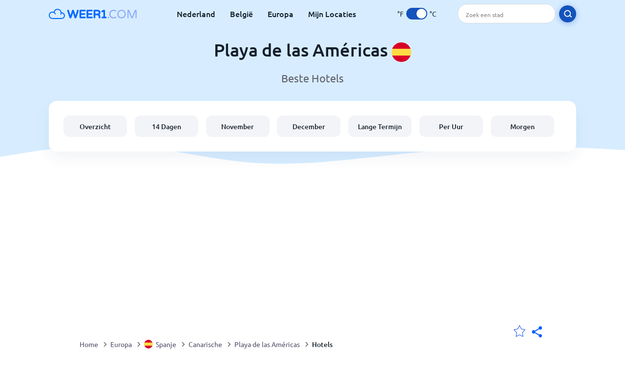

--- FILE ---
content_type: text/html; charset=UTF-8
request_url: https://www.booking.com/flexiproduct.html?product=map&w=100%25&h=590&lang=nl&aid=1932790&target_aid=1932790&dest_id=0&dest_type=landmark&fid=1763561769288&latitude=28.0613928&longitude=-16.7267975&landmark_name=Playa%20de%20las%20Am%C3%A9ricas&mwhsb=0&address=Playa%20De%20Las%20America%2C%20Spain&affiliate-link=widget1&
body_size: 1812
content:
<!DOCTYPE html>
<html lang="en">
<head>
    <meta charset="utf-8">
    <meta name="viewport" content="width=device-width, initial-scale=1">
    <title></title>
    <style>
        body {
            font-family: "Arial";
        }
    </style>
    <script type="text/javascript">
    window.awsWafCookieDomainList = ['booking.com'];
    window.gokuProps = {
"key":"AQIDAHjcYu/GjX+QlghicBgQ/7bFaQZ+m5FKCMDnO+vTbNg96AFm9EHLu7gz3inWpVyLhHfeAAAAfjB8BgkqhkiG9w0BBwagbzBtAgEAMGgGCSqGSIb3DQEHATAeBglghkgBZQMEAS4wEQQMW8Nr0jG+KUePgIT8AgEQgDsGNR6Kd/9NkgbqXQStKI2ixlntWOvgyLaQGQSl3WFvoOhZn9mLv5RXw26BzeYEoo5Hq1WD+PrULvGFvA==",
          "iv":"EkQVVAEmMAAAEMMi",
          "context":"chgzMVurICDv5iCLcLa/KBmUJ4hJdM0yE1wKy7+XEeh816UyDIn7KUl+E1lnubcf7crCD8unlwY8Vb4V+VV5kM/OqASUjBRRJ3NiMJT9+b4tWqOLCEaiqOeQc5BhyN1eCKxbIQd0bEpyMB3cTL/oFCU8ne/kzpm8yWTgQSbIZ0cOwDAXfimLV5SxF6nLyUom7hip6WO1jYpN2BWl2wI0/T3oSFxM9xF/lDj7WpPx66Us0OVdbCeUoVQyaAb9BkQ6ZxgDDTXy46CrUGc8eg5f/LhXkbsoydnvv8ZEY85XuFbEOm/wCb9br3C1Hge+x11NY1e4GuWRMhJubM0DBTonaVqUmfYJ2cLlsA2CnNeDT2dSVuQ="
};
    </script>
    <script src="https://d8c14d4960ca.337f8b16.us-east-2.token.awswaf.com/d8c14d4960ca/a18a4859af9c/f81f84a03d17/challenge.js"></script>
</head>
<body>
    <div id="challenge-container"></div>
    <script type="text/javascript">
        AwsWafIntegration.saveReferrer();
        AwsWafIntegration.checkForceRefresh().then((forceRefresh) => {
            if (forceRefresh) {
                AwsWafIntegration.forceRefreshToken().then(() => {
                    window.location.reload(true);
                });
            } else {
                AwsWafIntegration.getToken().then(() => {
                    window.location.reload(true);
                });
            }
        });
    </script>
    <noscript>
        <h1>JavaScript is disabled</h1>
        In order to continue, we need to verify that you're not a robot.
        This requires JavaScript. Enable JavaScript and then reload the page.
    </noscript>
</body>
</html>

--- FILE ---
content_type: text/html; charset=utf-8
request_url: https://www.google.com/recaptcha/api2/aframe
body_size: 183
content:
<!DOCTYPE HTML><html><head><meta http-equiv="content-type" content="text/html; charset=UTF-8"></head><body><script nonce="6yaqIG3eWnuXFw_wXlR74g">/** Anti-fraud and anti-abuse applications only. See google.com/recaptcha */ try{var clients={'sodar':'https://pagead2.googlesyndication.com/pagead/sodar?'};window.addEventListener("message",function(a){try{if(a.source===window.parent){var b=JSON.parse(a.data);var c=clients[b['id']];if(c){var d=document.createElement('img');d.src=c+b['params']+'&rc='+(localStorage.getItem("rc::a")?sessionStorage.getItem("rc::b"):"");window.document.body.appendChild(d);sessionStorage.setItem("rc::e",parseInt(sessionStorage.getItem("rc::e")||0)+1);localStorage.setItem("rc::h",'1763561770806');}}}catch(b){}});window.parent.postMessage("_grecaptcha_ready", "*");}catch(b){}</script></body></html>

--- FILE ---
content_type: text/html; charset=UTF-8
request_url: https://www.booking.com/flexiproduct.html?product=map&w=100%25&h=590&lang=nl&aid=1932790&target_aid=1932790&dest_id=0&dest_type=landmark&fid=1763561769288&latitude=28.0613928&longitude=-16.7267975&landmark_name=Playa%20de%20las%20Am%C3%A9ricas&mwhsb=0&address=Playa%20De%20Las%20America%2C%20Spain&affiliate-link=widget1&
body_size: 1812
content:
<!DOCTYPE html>
<html lang="en">
<head>
    <meta charset="utf-8">
    <meta name="viewport" content="width=device-width, initial-scale=1">
    <title></title>
    <style>
        body {
            font-family: "Arial";
        }
    </style>
    <script type="text/javascript">
    window.awsWafCookieDomainList = ['booking.com'];
    window.gokuProps = {
"key":"AQIDAHjcYu/GjX+QlghicBgQ/7bFaQZ+m5FKCMDnO+vTbNg96AFm9EHLu7gz3inWpVyLhHfeAAAAfjB8BgkqhkiG9w0BBwagbzBtAgEAMGgGCSqGSIb3DQEHATAeBglghkgBZQMEAS4wEQQMW8Nr0jG+KUePgIT8AgEQgDsGNR6Kd/9NkgbqXQStKI2ixlntWOvgyLaQGQSl3WFvoOhZn9mLv5RXw26BzeYEoo5Hq1WD+PrULvGFvA==",
          "iv":"EkQVbwEogwAADrd4",
          "context":"2bfuNVqehrhAsaMl8epvge/4F2aGznz4+MUUDKmn6+CD0Lt5RrhJd4GV5GjWz2WERj/[base64]"
};
    </script>
    <script src="https://d8c14d4960ca.337f8b16.us-east-2.token.awswaf.com/d8c14d4960ca/a18a4859af9c/f81f84a03d17/challenge.js"></script>
</head>
<body>
    <div id="challenge-container"></div>
    <script type="text/javascript">
        AwsWafIntegration.saveReferrer();
        AwsWafIntegration.checkForceRefresh().then((forceRefresh) => {
            if (forceRefresh) {
                AwsWafIntegration.forceRefreshToken().then(() => {
                    window.location.reload(true);
                });
            } else {
                AwsWafIntegration.getToken().then(() => {
                    window.location.reload(true);
                });
            }
        });
    </script>
    <noscript>
        <h1>JavaScript is disabled</h1>
        In order to continue, we need to verify that you're not a robot.
        This requires JavaScript. Enable JavaScript and then reload the page.
    </noscript>
</body>
</html>

--- FILE ---
content_type: image/svg+xml
request_url: https://res.weer1.com/images/illustrations/hotels.svg
body_size: 13688
content:
<svg xmlns="http://www.w3.org/2000/svg" xmlns:xlink="http://www.w3.org/1999/xlink" width="343.838" height="248.649" viewBox="0 0 343.838 248.649"><defs><linearGradient id="a" y1="0.5" x2="1" y2="0.5" gradientUnits="objectBoundingBox"><stop offset="0" stop-color="#fed747"/><stop offset="1" stop-color="#f94e43"/></linearGradient><linearGradient id="f" x1="1" y1="0.5" x2="0" y2="0.5" xlink:href="#a"/></defs><g transform="translate(-20332.586 -2533.539)"><g transform="translate(20332.586 2533.539)"><g transform="translate(0 16.398)"><path d="M1222.29,551.567s-40.7-55.195-6.883-114.951c30.005-53.02,64.989-49.4,90.656-27.88,10.932,9.164,42.45,1.129,69.275-52.82,36.583-73.573,163.392-28.951,140.271,84.243-11.189,54.778,34.052,56.769,11,111.524Z" transform="translate(-1200.99 -319.903)" fill="#407bff"/><path d="M.471,0h342.9a.471.471,0,0,1,.471.471v0a.471.471,0,0,1-.471.471H.47A.47.47,0,0,1,0,.471v0A.471.471,0,0,1,.471,0Z" transform="translate(0 231.31)" fill="#4a2c6a"/></g><ellipse cx="41.747" cy="30.058" rx="41.747" ry="30.058" transform="matrix(0.747, -0.665, 0.665, 0.747, 63.442, 55.495)" fill="#407bff"/><ellipse cx="9.285" cy="12.896" rx="9.285" ry="12.896" transform="translate(38.881 64.03) rotate(-41.657)" fill="#407bff"/><path d="M3213.923,471.305c-1.569-6.948,1.215-13.5,6.217-14.625s10.329,3.587,11.9,10.535-1.215,13.5-6.217,14.625S3215.492,478.253,3213.923,471.305Z" transform="translate(-2902.396 -419.055)" fill="#407bff"/></g><g transform="translate(20352.49 2639.885)"><g transform="translate(0 43.932)"><g transform="translate(19.139 4.268)"><path d="M1520.789,1380.943c-1.376-.8-2.06-1.445-3.062-1.589s-2.814-.257-3.067-.639c-.62-.934-1.271-2.761-.814-2.642s2.172,1.3,2.712,1.116-.823-.621-.5-.892,1.828.4,2.172,1.166a34.438,34.438,0,0,0,4.386,1.594Z" transform="translate(-1503.695 -1351.392)" fill="#ffb792"/><path d="M1602.711,1658.633a.8.8,0,0,1-.456.736l0,0a5.311,5.311,0,0,1-2.474.277c-.13-.005-.246-.009-.35-.009h-.144c-1,.024-.9.324-2.8.488-2.171.185-2.971-.479-3.1-.782-.108-.257.824-.548,1.865-.881l.152-.049.416-.135c1.24-.412,2.46-.9,2.764-2.155.323-1.331-.648-5.044-.648-5.044l3.441-.371s.332,3.882.548,5.092a13.362,13.362,0,0,0,.581,1.712c.012.039.024.078.034.116A3.8,3.8,0,0,1,1602.711,1658.633Z" transform="translate(-1571.091 -1583.697)" fill="#f3b395"/><path d="M1602.711,1695.965a.8.8,0,0,1-.456.736l0,0a6.145,6.145,0,0,1-2.472.271c-.13,0-.246,0-.352,0h-.144c-1,.025-.9.325-2.8.488-2.171.185-2.971-.479-3.1-.782-.108-.257.824-.548,1.865-.88a6.435,6.435,0,0,0,3.332.284c1.449-.273,2.888-.993,3.923-1.234.012.039.024.078.034.116A3.805,3.805,0,0,1,1602.711,1695.965Z" transform="translate(-1571.091 -1621.028)" fill="#89e0f1"/><path d="M1458.131,1636.995c-.191.956-1.553.8-3.075.424s-1.16.07-3.326-.169-2.822-1.047-2.888-1.37c-.059-.286,1.011-.386,2.159-.519.144-.016.289-.034.434-.052,1.3-.163,2.245-1,3.422-1.686,1.115-.651,2.779-3.3,2.779-3.3l2.97.235s-1.559,2.368-2.161,3.4a3.59,3.59,0,0,0-.292,2.024A3.816,3.816,0,0,1,1458.131,1636.995Z" transform="translate(-1448.84 -1566.45)" fill="#f3b395"/><path d="M1455.056,1665.066c-1.522-.372-1.16.07-3.326-.169s-2.822-1.047-2.888-1.37c-.059-.286,1.011-.386,2.159-.519l.011.022a6.106,6.106,0,0,0,3.1.964c1.469.036,3.026-.385,4.041-.369a3.815,3.815,0,0,1-.023,1.016C1457.94,1665.6,1456.578,1665.438,1455.056,1665.066Z" transform="translate(-1448.84 -1594.097)" fill="#89e0f1"/><path d="M1582.95,1524.277l6.4,17.228a5.863,5.863,0,0,0,1.926-.176,8.3,8.3,0,0,0,1.862-.907s-1.588-16.542-4.5-19.983S1582.95,1524.277,1582.95,1524.277Z" transform="translate(-1562.275 -1472.726)" fill="#6139bc"/><path d="M1533.67,1477.313s-18.4-6.22-22.5-4.9-16.42,25.83-16.42,25.83a2.379,2.379,0,0,0,1.037.654,9.792,9.792,0,0,0,2.414.248s11.116-9.528,12.44-12.307,1.853-5.426,3.176-5.161,17.072,6.484,20.645,2.779a10.314,10.314,0,0,0,2.638-8.52Z" transform="translate(-1487.674 -1432.732)" fill="#6e49c1"/><path d="M1664.718,1231.659a10.451,10.451,0,0,1-.783-3.6,11.059,11.059,0,0,0,1.287,3.984c3.826,2.512,11.158,10.9,11.013,12.487,0,0,2.583-4.381,2.627-4.407,0,0,4.764-6.058-.882-9.529-2.87-1.764-2.855-4.027-2.735-5.994s-.783-10.431-6.532-8.216a3.741,3.741,0,0,0-1.336-.349,1.128,1.128,0,0,1,.509.242,4.458,4.458,0,0,0-2.414.462C1663.364,1217.933,1661.479,1228.677,1664.718,1231.659Z" transform="translate(-1629.963 -1216.014)" fill="#ff4a1e"/><path d="M1679.015,1289.7a5.3,5.3,0,0,0,3.251.594,4.218,4.218,0,0,0,2.165-2.076c-.559-.111-.72-.88-.709-4.182l-.253.05-4.251.842s.1,1.338.1,2.6C1679.322,1288.579,1679.257,1289.583,1679.015,1289.7Z" transform="translate(-1643.53 -1273.546)" fill="#ffb792"/><path d="M1680.339,1285.2s.1,1.338.1,2.6c2.379-.067,3.636-2.237,4.151-3.44Z" transform="translate(-1644.65 -1273.818)" fill="#f3b092"/><path d="M1664.9,1245.454s5.628.093,5.632-3.413.733-5.854-2.86-6.062-4.292,1.129-4.578,2.3S1663.439,1245.339,1664.9,1245.454Z" transform="translate(-1630.008 -1232.883)" fill="#ffb792"/><path d="M1676.538,1231.63s1.541,4.113,3.905,4.721,3.391-.026,3.391-.026a6.7,6.7,0,0,1-2.19-3.956S1677.7,1229.673,1676.538,1231.63Z" transform="translate(-1641.435 -1228.62)" fill="#ff4a1e"/><path d="M1663.381,1234.026a4.97,4.97,0,0,0-1.431,1.811c-.281.893-.407,2.73-.942,2.668,0,0-1.161-2.8.143-4.377C1662.535,1232.451,1663.381,1234.026,1663.381,1234.026Z" transform="translate(-1627.896 -1230.682)" fill="#ff4a1e"/><path d="M1577.462,1327.764c.555-2.328-1.333-6.844-3.3-10.583-1.788-3.389-3.645-6.138-3.812-6.039-4.717,2.8-5.143.472-5.143.472s-4.284.569-5.5,2.657c-1.678,2.888-3.505,11.554-5.3,11.426-.824-.059-9.118-3.176-9.118-3.176a3.635,3.635,0,0,0-1.117,2.882,86.561,86.561,0,0,0,7.558,4.492c1.832.926,3.487,1.573,4.265,1.39,1.578-.372,4.042-4.028,5.373-6.181l.009-.014c1.7,9.619-.611,11.81.558,12.824,1.235,1.071,3-.51,6.882,1.173,2.546,1.1,6.08,2.7,8.459,2.979,1.248.146,2.178-.071,2.482-.913C1580.638,1338.7,1576.4,1332.2,1577.462,1327.764Z" transform="translate(-1529.445 -1296.473)" fill="#eaeaea"/><path d="M1671.7,1282.209s-.1.445-1.213.377c0,0-.93-.057-.9-.547A2.992,2.992,0,0,1,1671.7,1282.209Z" transform="translate(-1635.551 -1271.763)" fill="#eaeaea"/><path d="M1713.944,1395.154c-.3.843-1.234,1.06-2.482.913-1.646-.717-8.759-3.473-8.679-5.34.118-2.764,1.368-2.852.485-6.264-.708-2.74,4.108-8.373,5.156-9.48,1.971,3.739,3.781,4.455,3.226,6.782C1710.591,1386.2,1714.826,1392.706,1713.944,1395.154Z" transform="translate(-1663.633 -1350.476)" fill="#c8d1ce"/><path d="M1603.016,1399.109c-1.331,2.153-3.8,5.81-5.373,6.181-.778.183-2.433-.464-4.265-1.39a11.076,11.076,0,0,0,3.9.214c1.368-.132,1.765-1.809,3.927-4.323C1602.6,1398.16,1602.948,1398.571,1603.016,1399.109Z" transform="translate(-1571.095 -1370.48)" fill="#c8d1ce"/><path d="M1676.961,1431.987a3.392,3.392,0,0,0-2.316-.706c-1.125.22-1.676.992-1.632,1.345a2.007,2.007,0,0,0,1.5,1.434,16.235,16.235,0,0,0,3.309-.529Z" transform="translate(-1638.451 -1398.065)" fill="#ffb792"/><path d="M1698.568,1311.156s4.587.282,6.175,2.5c2.235,3.118,6.117,15.845,5.058,18.756l-13.955-.059a4.127,4.127,0,0,1,.132-2.345c.47-.765,8.117-2,8.47-2.353s-4.411-6.882-4.411-7.941S1698.568,1311.156,1698.568,1311.156Z" transform="translate(-1657.666 -1296.488)" fill="#eaeaea"/></g><g transform="translate(73.56)"><path d="M1806.324,1439.277a5.27,5.27,0,0,0-1.89-.3,8.813,8.813,0,0,0-2.568,1.21.7.7,0,0,0,0,.329h4.457s1-.194,1.166-.781S1806.324,1439.277,1806.324,1439.277Z" transform="translate(-1801.848 -1400.319)" fill="#ffb792"/><path d="M1883.769,1758.3a.854.854,0,0,1-.557.74l-.005,0a5.683,5.683,0,0,1-2.665.056c-.138-.018-.262-.033-.373-.043l-.086-.007-.067-.005c-1.071-.07-.987.26-3.034.25-2.333-.013-3.122-.8-3.229-1.133-.09-.284.932-.5,2.074-.759l.166-.037.457-.1c1.362-.32,2.71-.723,3.156-2.031.473-1.387.361-5.5.361-5.5h4.132a35.155,35.155,0,0,0-.971,5.859c.062.7.4.9.525,1.505.009.043.018.085.025.127A4.064,4.064,0,0,1,1883.769,1758.3Z" transform="translate(-1862.662 -1663.177)" fill="#ff4a1e"/><g transform="translate(14.945 35.758)"><path d="M1909.76,1435.139c-.349,1.958-.846,3.981-1.279,6.085a31.5,31.5,0,0,0-.682,10.848,13.449,13.449,0,0,1,.114,1.639c.1,6.841-2.953,19.238-2.953,19.238a5.4,5.4,0,0,1-2.221.289,7.059,7.059,0,0,1-1.815-.5s-.289-7.686-.307-18.023c-.013-7.493-1.484-17.358-1.781-23.155a74.266,74.266,0,0,1,.211-8.182s6.093-4.9,8.281-2.393C1909.49,1423.465,1911.065,1427.814,1909.76,1435.139Z" transform="translate(-1898.789 -1420.274)" fill="#643dbd"/></g><path d="M1927.289,1520.161a13.473,13.473,0,0,1,.114,1.639c-4.563-6.611-5.572-21.027-5.572-21.027l5.012,2.432s.549,2.7,1.128,6.108A31.506,31.506,0,0,0,1927.289,1520.161Z" transform="translate(-1903.334 -1452.605)" fill="#4a2c76"/><path d="M1969.277,1756.893a.854.854,0,0,1-.558.74l0,0a5.682,5.682,0,0,1-2.665.056c-.138-.018-.261-.033-.373-.043l-.087-.007-.067-.005c-1.071-.07-.987.26-3.034.25-2.333-.012-3.122-.8-3.229-1.133-.09-.284.932-.5,2.074-.759l.167-.037.457-.1c1.362-.319,2.71-.723,3.156-2.031.473-1.387-.2-5.441-.2-5.441l3.828-.32s-.238,4.619-.124,5.93a11.33,11.33,0,0,0,.546,1.691q.014.064.025.128A4.071,4.071,0,0,1,1969.277,1756.893Z" transform="translate(-1934.988 -1661.769)" fill="#ff4a1e"/><path d="M1931.488,1501.061a9.3,9.3,0,0,1-1.693.607,8.125,8.125,0,0,1-2.18-.135,99.835,99.835,0,0,0-2.081-12.884,120.575,120.575,0,0,0-6.228-19.738c-.6-1.429-3.1-8.194-3.522-9.9-1.28-5.158.005-4.6.005-4.6l11.187-1.313s1.378.708,2.013,7.992c.19,2.181.213,11.6.5,13.385a20,20,0,0,0,.961,4.01C1932.527,1483.584,1931.488,1501.061,1931.488,1501.061Z" transform="translate(-1897.738 -1412.278)" fill="#643dbd"/><path d="M1969.277,1798.707a.855.855,0,0,1-.558.74h0a6.582,6.582,0,0,1-2.662.05c-.138-.016-.262-.028-.375-.037l-.087-.007-.067-.005c-1.071-.071-.987.26-3.034.25-2.333-.013-3.122-.8-3.229-1.133-.09-.284.932-.5,2.074-.759a6.889,6.889,0,0,0,3.525.625c1.572-.15,3.176-.78,4.3-.937.009.043.018.085.025.127A4.073,4.073,0,0,1,1969.277,1798.707Z" transform="translate(-1934.988 -1703.583)" fill="#82def0"/><path d="M1883.769,1798.707a.855.855,0,0,1-.557.74h-.005a6.581,6.581,0,0,1-2.662.05c-.138-.016-.262-.028-.375-.037l-.086-.007-.067-.005c-1.071-.071-.987.26-3.034.25-2.333-.013-3.122-.8-3.229-1.133-.09-.284.932-.5,2.074-.759a6.889,6.889,0,0,0,3.525.625c1.571-.15,3.175-.78,4.3-.937.009.043.018.085.025.127A4.063,4.063,0,0,1,1883.769,1798.707Z" transform="translate(-1862.662 -1703.583)" fill="#82def0"/><path d="M1903.344,1195.65c-.378-3.086.586-8.024,6.745-7.235s8.1,6.842,6.858,9.534,1.788,3.34,2.74,6.235c.817,2.486,1.1,5.574,2.425,6.959,4.264,4.467-4.094,11.336-9.132,9.888-9.177-2.639-10.359-3.032-10.033-10.243.167-3.694,3.041-5.126,1.216-6.195C1899.754,1202.011,1904.2,1202.633,1903.344,1195.65Z" transform="translate(-1886.713 -1188.331)" fill="#4a2c76"/><path d="M1929.016,1257.688l-1.694,4.383-3.665.18-1.826-2.736a5.419,5.419,0,0,0,1.9-4.011,9.569,9.569,0,0,0,.009-1.325c-.007-.109-.015-.205-.023-.289,0-.033-.007-.065-.01-.094-.015-.144-.029-.237-.032-.269a.037.037,0,0,1,0-.011l.044-.013,1.771-.539,2.767-.843c0,.1.01.2.015.3.053,1.068.115,1.921.182,2.6.01.1.018.185.029.274C1928.723,1257.631,1929.016,1257.688,1929.016,1257.688Z" transform="translate(-1903.333 -1242.287)" fill="#ffb792"/><path d="M1933.818,1257.172a9.563,9.563,0,0,0,.008-1.325c-.007-.109-.015-.205-.023-.289,0-.033-.007-.065-.01-.093-.015-.144-.028-.237-.032-.269l.04-.025a3.246,3.246,0,0,1,1.232-.472c.174-.018.354-.04.539-.067,1.289-.18,2.717-.526,2.781-.539C1938.263,1254.18,1935.734,1256.608,1933.818,1257.172Z" transform="translate(-1913.425 -1243.955)" fill="#f3b092"/><path d="M1900.615,1286.152c.236,0,4.235-.814,10.99.914,0,0-3.7,16.949-2.443,20.144a33.743,33.743,0,0,1,1.734,6.03l-13.634.169s.191-10.965-.438-14.846S1900.615,1286.152,1900.615,1286.152Z" transform="translate(-1882.131 -1270.91)" fill="#ffb792"/><path d="M1906.758,1306.109c.2,2.244,2.3,7.37,1.842,8.462a3.15,3.15,0,0,1-2.58,2.059,26.669,26.669,0,0,1-4.3.437c-4.107.2-8.509-.312-9.108-2.265a29.189,29.189,0,0,1-.024-6.237c.315-3.464-.345-8.435-.441-11.652-.079-2.683,1.539-8.788,1.539-8.788a10.226,10.226,0,0,1,3.021-.922s.241,3.171,1.9,3.444c2.861.472,5.167-2.149,5.841-3.2,0,0,3.287.83,4.251,1.929.913,1.041-.336,8.754-.614,9.494-.24.635-.467,1.255-.664,1.877A13.1,13.1,0,0,0,1906.758,1306.109Z" transform="translate(-1878.223 -1271.96)" fill="#eaeaea"/><path d="M2056.365,1439.363a5.311,5.311,0,0,1,1.89-.293,8.847,8.847,0,0,1,2.568,1.2.686.686,0,0,1,0,.326h-4.457s-1-.192-1.166-.774S2056.365,1439.363,2056.365,1439.363Z" transform="translate(-2016.128 -1400.394)" fill="#ffb792"/><path d="M1920.753,1213.51s5.486,1.1,6.12-2.325,1.768-5.593-1.708-6.441-4.4.333-4.89,1.426S1919.343,1213.135,1920.753,1213.51Z" transform="translate(-1901.617 -1201.968)" fill="#ffb792"/><path d="M1943.361,1199.962s-.1,1.162,1.708,3.135,1.453,5.961,1.453,5.961,2.963-6.188,1.34-8.013S1943.361,1199.962,1943.361,1199.962Z" transform="translate(-1921.544 -1198.043)" fill="#4a2c76"/><path d="M1923.165,1190.143a5.569,5.569,0,0,0-5.434,1.754c-1.166,1.149-.99,3.407-.365,4.718,0,0,.959-2.808,2.7-3.421S1923.165,1190.143,1923.165,1190.143Z" transform="translate(-1899.142 -1189.736)" fill="#4a2c76"/><path d="M1926.242,1249.895s-.147.407-1.18.222c0,0-.867-.155-.787-.611A2.829,2.829,0,0,1,1926.242,1249.895Z" transform="translate(-1905.397 -1240.039)" fill="#eaeaea"/><path d="M1942.853,1303.923c-2.075-8.009-3.214-12.582-4.914-13.966-1.5-1.224-4.747-1.336-4.747-1.336a16.584,16.584,0,0,0,.113,2.887l-3.989,7.6a33.418,33.418,0,0,0-2.77,8.467c-.833,5.071-.325,10.641.356,11.185,1.273,1.018,12.16,1.313,12.351.657s-3.947-11.523-3.374-13.879c.183-.753.425-2.472.669-4.46,1.312,2.515,2.545,4.282,2.72,4.694.407.955,6.6,7,6.6,7a3.24,3.24,0,0,0,.9-.317,1.942,1.942,0,0,0,.614-.544C1946.285,1309.643,1942.853,1303.923,1942.853,1303.923Z" transform="translate(-1906.956 -1273.16)" fill="#c6d8ff"/><path d="M1950.55,1288.474l-3.66,10.512,3.66-3.46-.277-1.076a2.565,2.565,0,0,0,1.183-.146c.341-.22,1.136-5.595,1.136-5.595s-.778-.125-1.032-.154S1950.55,1288.474,1950.55,1288.474Z" transform="translate(-1924.53 -1273.035)" fill="#a8c3fd"/><path d="M1843.889,1297.91a46,46,0,0,1-.677-4.978,19.038,19.038,0,0,0,.656-5.729l-.251.014c-.788.055-3.244.305-4.5,1.333-1.7,1.4-2.082,7.527-4.914,14.089,0,0-3.432,5.771-4.525,8.06a1.951,1.951,0,0,0,.614.549,3.23,3.23,0,0,0,.9.319s6.191-6.1,6.6-7.061c.134-.317.883-1.429,1.813-3.064h0s.321,11.321-.57,13.721c0,0,3.513,2.524,6.453,2.269C1845.875,1317.4,1843.889,1297.91,1843.889,1297.91Z" transform="translate(-1825.392 -1271.96)" fill="#c6d8ff"/><path d="M1908.946,1287.2s-.771,8.309.021,10.707c0,0-2.265-3.586-1.841-4.329l.821-.541s-1.585-.206-1.288-1.116,1.619-4.671,1.619-4.671Z" transform="translate(-1890.469 -1271.96)" fill="#a8c3fd"/></g><g transform="translate(12.187 45.603)"><path d="M1403.747,1661.776H1529.17v-28.662l-125.424-.286Z" transform="translate(-1403.747 -1609.905)" fill="#4a2c6a"/><rect width="125.424" height="7.495" fill="#4a2c6a"/></g><path d="M2.7,0H142.8a2.7,2.7,0,0,1,2.7,2.7v0a2.7,2.7,0,0,1-2.7,2.7H2.7A2.7,2.7,0,0,1,0,2.7v0A2.7,2.7,0,0,1,2.7,0Z" transform="translate(0 40.2)" fill="#6e49c1"/><path d="M1508.348,1449.227l-.039.022.012-.022Z" transform="translate(-1480.002 -1409.006)" fill="#4ac6f0"/><g transform="translate(54.401 24.994)"><path d="M1680.622,1352.747l-2.785-.4a.311.311,0,0,1-.264-.351l.181-1.274a.311.311,0,0,1,.352-.264l2.785.4a.311.311,0,0,1,.264.352l-.182,1.274A.311.311,0,0,1,1680.622,1352.747Z" transform="translate(-1677.571 -1350.458)" fill="#4a2c76"/><rect width="0.9" height="1.206" transform="translate(0.6 0.351) rotate(8.12)" fill="#ffdd71"/><path d="M1690.356,1354.431l-1.109-.158a.151.151,0,0,1-.128-.17h0a.152.152,0,0,1,.171-.128l1.109.158a.151.151,0,0,1,.128.17h0A.151.151,0,0,1,1690.356,1354.431Z" transform="translate(-1687.338 -1353.431)" fill="#ffdd71"/><path d="M1690,1358.065l-1.293-.184a.058.058,0,0,1-.049-.065h0a.057.057,0,0,1,.065-.049l1.293.184a.058.058,0,0,1,.049.065h0A.058.058,0,0,1,1690,1358.065Z" transform="translate(-1686.949 -1356.64)" fill="#ffdd71"/><path d="M1689.83,1359.263l-1.293-.184a.058.058,0,0,1-.049-.065h0a.058.058,0,0,1,.065-.049l1.293.184a.058.058,0,0,1,.049.065h0A.058.058,0,0,1,1689.83,1359.263Z" transform="translate(-1686.804 -1357.653)" fill="#ffdd71"/></g><g transform="translate(98.827 23.836)"><path d="M.871,0H2.265a.871.871,0,0,1,.871.871v0a.871.871,0,0,1-.871.871H.871A.871.871,0,0,1,0,.872v0A.871.871,0,0,1,.871,0Z" transform="matrix(0.998, 0.061, -0.061, 0.998, 0.107, 0)" fill="#4a2c76"/><rect width="0.821" height="1.101" transform="translate(0.474 0.329) rotate(3.521)" fill="#ffdd71"/><path d="M1977.088,1345.912l-1.021-.063a.138.138,0,0,1-.129-.146h0a.138.138,0,0,1,.146-.129l1.02.063a.138.138,0,0,1,.129.146h0A.138.138,0,0,1,1977.088,1345.912Z" transform="translate(-1974.366 -1345.168)" fill="#ffdd71"/><path d="M1976.994,1349.285l-1.191-.074a.052.052,0,0,1-.049-.056h0a.052.052,0,0,1,.055-.049l1.191.073a.053.053,0,0,1,.049.056h0A.053.053,0,0,1,1976.994,1349.285Z" transform="translate(-1974.21 -1348.156)" fill="#ffdd71"/><path d="M1976.927,1350.387l-1.191-.073a.052.052,0,0,1-.049-.055h0a.052.052,0,0,1,.055-.049l1.191.073a.053.053,0,0,1,.049.056h0A.053.053,0,0,1,1976.927,1350.387Z" transform="translate(-1974.154 -1349.089)" fill="#ffdd71"/></g><path d="M1932.177,1411.908a.4.4,0,1,1,.4.4A.4.4,0,0,1,1932.177,1411.908Z" transform="translate(-1838.524 -1377.106)" fill="#fff"/><path d="M1932.177,1428a.4.4,0,1,1,.4.4A.4.4,0,0,1,1932.177,1428Z" transform="translate(-1838.524 -1390.715)" fill="#fff"/><path d="M1403.747,1548.181l125.424.286v-15.714H1403.747Z" transform="translate(-1391.559 -1479.655)" fill="#56309e" opacity="0.9"/><g transform="translate(126.214 27.204)"><path d="M2146.184,1364.791l-2.8,13h10.9l2.438-13Z" transform="translate(-2143.387 -1364.791)" fill="#ff4a1e"/><path d="M2150.1,1367.475l-2.527,11.738h9.846l2.2-11.738Z" transform="translate(-2146.929 -1367.061)" fill="#eaeaea"/></g><path d="M2174.859,1374.09h-7.495a.252.252,0,0,1-.251-.251h0a.252.252,0,0,1,.251-.251h7.495a.252.252,0,0,1,.251.251h0A.252.252,0,0,1,2174.859,1374.09Z" transform="translate(-2037.241 -1345.028)" fill="#4a2c6a"/><path d="M2172.378,1381.767h-7.495a.252.252,0,0,1-.251-.251h0a.251.251,0,0,1,.251-.251h7.495a.251.251,0,0,1,.251.251h0A.252.252,0,0,1,2172.378,1381.767Z" transform="translate(-2035.143 -1351.521)" fill="#4a2c6a"/><path d="M2170.827,1389.133h-7.495a.252.252,0,0,1-.251-.251h0a.252.252,0,0,1,.251-.251h7.495a.252.252,0,0,1,.251.251h0A.252.252,0,0,1,2170.827,1389.133Z" transform="translate(-2033.831 -1357.752)" fill="#4a2c6a"/><path d="M2168.579,1404.32h-7.495a.252.252,0,0,1-.251-.251h0a.252.252,0,0,1,.251-.251h7.495a.252.252,0,0,1,.251.251h0A.252.252,0,0,1,2168.579,1404.32Z" transform="translate(-2031.93 -1370.597)" fill="#4a2c6a"/><path d="M2166.1,1412H2158.6a.252.252,0,0,1-.251-.251h0a.252.252,0,0,1,.251-.251h7.495a.252.252,0,0,1,.251.251h0A.251.251,0,0,1,2166.1,1412Z" transform="translate(-2029.831 -1377.09)" fill="#4a2c6a"/><path d="M2164.547,1419.362h-7.495a.252.252,0,0,1-.251-.251h0a.252.252,0,0,1,.251-.251h7.495a.252.252,0,0,1,.251.251h0A.252.252,0,0,1,2164.547,1419.362Z" transform="translate(-2028.519 -1383.321)" fill="#4a2c6a"/><path d="M2118.519,1415.752a7.749,7.749,0,0,1-.095-3c.15-.9.105-1.427-.132-1.566-.193-.113-.427.072-.437.081l.022.028-.166-.05-1.468,4.865a1.069,1.069,0,0,0-1.034.889h2.173a.931.931,0,0,0-.037-.161c.117.01.245.017.375.017.389,0,.781-.061.863-.291A1.815,1.815,0,0,0,2118.519,1415.752Zm0,.788c-.091.256-.712.265-1.2.224a1.076,1.076,0,0,0-.757-.626l1.449-4.8-.089-.027c.054-.037.211-.132.335-.06.144.084.278.412.1,1.493a7.8,7.8,0,0,0,.1,3.025A1.812,1.812,0,0,1,2118.516,1416.54Z" transform="translate(-1993.34 -1376.799)" fill="#eaeaea"/><g transform="translate(103.26 47.23)"><path d="M1996.563,1494.692l.64,1.3,1.43.208-1.035,1.009.244,1.425-1.279-.673-1.279.673.244-1.425-1.035-1.009,1.43-.208Z" transform="translate(-1994.493 -1494.692)" fill="url(#a)"/><path d="M2033.771,1494.692l.639,1.3,1.43.208-1.035,1.009.244,1.425-1.279-.673-1.279.673.244-1.425-1.035-1.009,1.43-.208Z" transform="translate(-2025.965 -1494.692)" fill="url(#a)"/><path d="M2073.1,1494.692l.64,1.3,1.43.208-1.035,1.009.244,1.425-1.279-.673-1.279.673.244-1.425-1.035-1.009,1.43-.208Z" transform="translate(-2059.232 -1494.692)" fill="url(#a)"/><path d="M2112.57,1494.692l.64,1.3,1.43.208-1.035,1.009.245,1.425-1.279-.673-1.279.673.244-1.425-1.035-1.009,1.43-.208Z" transform="translate(-2092.616 -1494.692)" fill="url(#a)"/><path d="M2146.808,1494.692l.64,1.3,1.43.208-1.035,1.009.244,1.425-1.279-.673-1.279.673.244-1.425-1.035-1.009,1.43-.208Z" transform="translate(-2121.576 -1494.692)" fill="url(#a)"/></g></g><g transform="translate(162.66 0)"><rect width="103.994" height="121.913" transform="translate(2.161 19.422)" fill="url(#f)"/><g transform="translate(24.884 19.422)"><rect width="0.386" height="122.272" fill="#8f76bf"/><g transform="translate(20.807)"><rect width="0.386" height="122.272" fill="#8f76bf"/></g><g transform="translate(39.536)"><rect width="0.386" height="122.272" fill="#8f76bf"/></g><g transform="translate(58.163)"><rect width="0.386" height="122.272" fill="#8f76bf"/></g></g><g transform="translate(115.143 56.622)"><path d="M7.088,0h0a7.088,7.088,0,0,1,7.088,7.088v7.139a7.088,7.088,0,0,1-7.088,7.088h0A7.087,7.087,0,0,1,0,14.228V7.088A7.088,7.088,0,0,1,7.088,0Z" fill="#7c409c"/><g transform="translate(4.698 11.796)"><path d="M3161.753,1349.463a2.181,2.181,0,0,1-.354,1.2,2.218,2.218,0,0,1-1.938,1.1,2.306,2.306,0,0,1-2.3-2.305,2.27,2.27,0,0,1,1.329-2.079,2.063,2.063,0,0,1,.976-.227A2.294,2.294,0,0,1,3161.753,1349.463Z" transform="translate(-3157.156 -1347.158)" fill="#ff4a1e"/><path d="M3167.107,1349.463a2.183,2.183,0,0,1-.354,1.2,2.052,2.052,0,0,1-.962.226,2.294,2.294,0,0,1-2.305-2.291,2.229,2.229,0,0,1,.354-1.216,2.063,2.063,0,0,1,.976-.227A2.294,2.294,0,0,1,3167.107,1349.463Z" transform="translate(-3162.51 -1347.158)" fill="#ff7042"/></g><g transform="translate(4.698 4.059)"><path d="M3161.753,1299.28a2.183,2.183,0,0,1-.354,1.2,2.218,2.218,0,0,1-1.938,1.1,2.306,2.306,0,0,1-2.3-2.305,2.271,2.271,0,0,1,1.329-2.079,2.065,2.065,0,0,1,.976-.226A2.294,2.294,0,0,1,3161.753,1299.28Z" transform="translate(-3157.156 -1296.975)" fill="#ff4a1e"/><path d="M3167.107,1299.28a2.185,2.185,0,0,1-.354,1.2,2.056,2.056,0,0,1-.962.226,2.294,2.294,0,0,1-2.305-2.291,2.231,2.231,0,0,1,.354-1.216,2.065,2.065,0,0,1,.976-.226A2.294,2.294,0,0,1,3167.107,1299.28Z" transform="translate(-3162.51 -1296.975)" fill="#ff7042"/></g></g><rect width="6.096" height="122.732" transform="translate(100.059 18.697)" fill="#ee8914"/><rect width="6.096" height="122.732" transform="translate(2.161 18.697)" fill="#ee8914"/><g transform="translate(37.723)"><rect width="33.797" height="12.062" rx="6.031" fill="#7c409c"/><path d="M2777.8,932.632h-4.531a.6.6,0,0,1-.527-.882l.527-.962v-.026l1.634-2.99a.574.574,0,0,1,.988-.026l2.292,3.754.132.211A.6.6,0,0,1,2777.8,932.632Z" transform="translate(-2749.83 -923.759)" fill="#ff4a1e"/><path d="M2781.386,931.5h-4.334a.6.6,0,0,1-.58-.711v-.026l1.633-2.99a.574.574,0,0,1,.988-.026Z" transform="translate(-2753.032 -923.759)" fill="url(#a)"/><g transform="translate(8.856 3.161)"><g transform="translate(4.114)"><path d="M2711.335,926.494a1.4,1.4,0,0,0,.635-1.21,1.318,1.318,0,0,0-.427-1.025,1.527,1.527,0,0,0-1.07-.391,1.9,1.9,0,0,0-.877.206,1.453,1.453,0,0,0-.652.612.975.975,0,0,0-.128.469.572.572,0,0,0,.117.349.351.351,0,0,0,.3.159.346.346,0,0,0,.347-.265,1.08,1.08,0,0,1,.279-.492.8.8,0,0,1,.542-.166.606.606,0,0,1,.445.162.594.594,0,0,1,.166.443.725.725,0,0,1-.286.657c0,.005-.185.073-.54.2a.4.4,0,0,0-.286.387c0,.248.164.385.492.415q.871.084.87.826a1.059,1.059,0,0,1-.1.5.807.807,0,0,1-.757.394.844.844,0,0,1-.643-.265,5.637,5.637,0,0,1-.326-.485.472.472,0,0,0-.37-.265.394.394,0,0,0-.31.136.472.472,0,0,0-.122.326,1.346,1.346,0,0,0,.7,1.126,1.855,1.855,0,0,0,1.06.3,1.939,1.939,0,0,0,1.323-.455,1.582,1.582,0,0,0,.552-1.262A1.372,1.372,0,0,0,2711.335,926.494Z" transform="translate(-2708.626 -923.869)" fill="#ff4a1e"/></g><path d="M2684.608,928.684h-.53v-4.22a1.164,1.164,0,0,0-.063-.5c-.042-.064-.143-.1-.305-.1s-.385.012-.659.031a2.683,2.683,0,0,0-.6.094c-.246.078-.368.211-.368.4,0,.261.157.39.469.39h.514v3.9h-.608c-.349,0-.523.152-.523.453a.4.4,0,0,0,.154.338.578.578,0,0,0,.378.122h2.137c.343,0,.514-.157.514-.469Q2685.123,928.684,2684.608,928.684Z" transform="translate(-2681.939 -923.869)" fill="#ff4a1e"/></g></g><rect width="104.499" height="2.161" transform="translate(2.161 17.262)" fill="#ff4a1e"/><rect width="124.033" height="2.161" transform="translate(2.161 17.262) rotate(90)" fill="#ff4a1e"/><rect width="124.033" height="2.161" transform="translate(108.316 17.262) rotate(90)" fill="#ff4a1e"/></g><g transform="translate(145.335 37.72)"><g transform="translate(0 47.243)"><path d="M2283.24,1757.741a2.1,2.1,0,1,0-2.1,2.1h.828l.168-.251A2.1,2.1,0,0,0,2283.24,1757.741Z" transform="translate(-2277.243 -1709.211)" fill="#7c409c"/><path d="M2288.609,1757.741a2.1,2.1,0,1,1-2.1-2.1A2.1,2.1,0,0,1,2288.609,1757.741Z" transform="translate(-2281.784 -1709.211)" fill="#6139bc"/><g transform="translate(15.801 52.101)"><path d="M2374.115,1794.537a2.1,2.1,0,1,1-2.1-2.1A2.1,2.1,0,0,1,2374.115,1794.537Z" transform="translate(-2369.909 -1792.434)" fill="#7c409c"/><path d="M2379.484,1794.537a2.1,2.1,0,1,1-2.1-2.1A2.1,2.1,0,0,1,2379.484,1794.537Z" transform="translate(-2374.45 -1792.434)" fill="#6139bc"/></g><path d="M2281.96,1754.491l2.327,2.164a2.7,2.7,0,0,0,.8.517l15.667,6.515,2.911-2.094Z" transform="translate(-2279.718 -1708.24)" fill="#7c409c"/><g transform="translate(23.919)"><path d="M2433.876,1477.24l-.746-.515c3.434-4.971,10.074-14.765,10.621-16.249a2.727,2.727,0,0,0,.007-2.321,2.969,2.969,0,0,0-1.83-1.232l-.048-.012-3.479-1.075c-3.984-1.588-5.688,1.541-5.758,1.674l-.024.04-9.3,14.047-.756-.5,9.289-14.033a5.264,5.264,0,0,1,6.866-2.077l3.406,1.051a3.831,3.831,0,0,1,2.418,1.666,3.573,3.573,0,0,1,.058,3.086C2443.879,1462.751,2434.284,1476.65,2433.876,1477.24Z" transform="translate(-2422.565 -1454.48)" fill="#7c409c"/></g><path d="M2397,1579.2l7.7,5.285s2.028,2.049-.3,6.142c-2.048,3.6-13.014,24.035-13.014,24.035s-2.283,4.251-11.174-1.069Z" transform="translate(-2362.819 -1559.972)" fill="#4a2c76"/><path d="M2303.762,1561.445l-12.441,22.815a5.846,5.846,0,0,1-7.4,2.59l-7.828-3.292-.194-.081-4.9-2.062a5.871,5.871,0,0,1-1.34-.785c-.094-.073-.184-.148-.272-.226a5.841,5.841,0,0,1-1.079-7.477l13.283-21.239a5.848,5.848,0,0,1,6.734-2.469l1.436.458.342.11h0l.288.092,4.8,1.532.589.188,4.63,1.479a5.843,5.843,0,0,1,1.924,1.041c.036.03.072.059.107.09l.219.2A5.847,5.847,0,0,1,2303.762,1561.445Z" transform="translate(-2267.416 -1534.378)" fill="#744da5"/><path d="M2289.33,1724.189a5.842,5.842,0,0,1-5.333.412l-7.828-3.292-.194-.081-4.9-2.062a5.873,5.873,0,0,1-1.34-.785c-.094-.073-.184-.148-.272-.226a6.192,6.192,0,0,1-1.625-6.355s16.608,6.851,19.832,8.861A3.615,3.615,0,0,1,2289.33,1724.189Z" transform="translate(-2267.49 -1672.129)" fill="#6139bc"/><g transform="translate(1.545 15.298)"><path d="M2298.868,1553.914c-.043.007-4.608.663-5.914,2.4-1.342,1.783-14.548,23.607-14.681,23.827a5.854,5.854,0,0,0,.085,4.692l-.223-.166q-.14-.109-.272-.226a5.254,5.254,0,0,1,.135-4.465c.545-.9,13.349-22.058,14.7-23.854,1.184-1.573,4.487-2.233,5.54-2.408l.342.11h0Z" transform="translate(-2277.439 -1553.712)" fill="#eaeaea"/><g transform="translate(6.843 1.733)"><path d="M2341.8,1565.144a7.668,7.668,0,0,0-4.925,3.4c-1.9,3.059-14.011,25.994-14.133,26.225l-.009.017-.012.013a2.877,2.877,0,0,0-.408,2.388l-.2-.083-.194-.081a2.768,2.768,0,0,1,.544-2.42c.375-.709,12.254-23.194,14.136-26.228a7.974,7.974,0,0,1,4.609-3.418Z" transform="translate(-2321.828 -1564.956)" fill="#eaeaea"/></g><g transform="translate(14.161 4.441)"><path d="M2388.829,1582.808a6.649,6.649,0,0,0-1.916.564,7.3,7.3,0,0,0-3.079,2.784c-1.9,3.058-13.574,26.086-13.692,26.317l-.008.018-.013.015a3.916,3.916,0,0,0-.27,2.644l-.493-.207a4.165,4.165,0,0,1,.508-2.631c.374-.736,11.814-23.291,13.7-26.325a7.309,7.309,0,0,1,4.94-3.467c.036.03.072.059.107.091Z" transform="translate(-2369.292 -1582.519)" fill="#eaeaea"/></g></g></g><g transform="translate(37.908)"><path d="M2738.2,1435.584a20.677,20.677,0,0,1,3.258,1.5c.625.664,1.823,2.921,1.2,3.409-.227.177-.94-.786-1.514-1.207a11.141,11.141,0,0,0-1.471-.611c-.106.332,1.7,1.2,1.507,1.457s-1.456-.412-2.1-.559-.961-1.064-1.281-1.739a8.76,8.76,0,0,1-.5-1.956Z" transform="translate(-2702.771 -1391.254)" fill="#ffb792"/><g transform="translate(0 46.797)"><path d="M2514.693,1764.377s-1.67,1.548-1.344,2.648,1.833,1.833,2.037,3.177,1.019,2.078,1.751,2.078h3.5s.54-.946-.764-1.231-1.8-1.865-1.714-3.332a26.241,26.241,0,0,0-.122-3.421l-2.77-.652Z" transform="translate(-2513.307 -1715.536)" fill="#4a2c76"/><path d="M2654.589,1788.3s-.407,3.259.326,3.625,9.491.245,9.491.245,0-1.1-1.507-1.344-4.155-1.141-4.6-3.136S2654.589,1788.3,2654.589,1788.3Z" transform="translate(-2632.713 -1735.235)" fill="#4a2c76"/><path d="M2630.726,1468.3s-.495,6.175-1.077,13.6c-.791,10.083-1.741,22.469-1.835,24.815-.162,4.074-.815,10.591-.815,10.591s-1.547,1.549-4.644.9a106.622,106.622,0,0,1-3.548-19.147c-.012-.161-.024-.324-.036-.487-.733-10.021-1.874-31.122-1.874-31.122Z" transform="translate(-2600.927 -1464.997)" fill="#74daee"/><path d="M2630.726,1468.3s-.495,6.175-1.077,13.6l-10.842,17.156c-.012-.161-.024-.324-.036-.487-.733-10.021-1.874-31.122-1.874-31.122Z" transform="translate(-2600.927 -1464.997)" fill="#41b8e1"/><path d="M2548.453,1455.62s-8.921,22.364-14.787,32.873-7.7,13.443-7.7,13.443-3.361-1.344-3.666-2.261c0,0,2.243-20.289,6.171-25.235,2.219-2.8,4.827-11.182,4.949-14.115s.794-8.738.794-8.738Z" transform="translate(-2520.915 -1451.587)" fill="#74daee"/></g><path d="M2627.9,1215.272c-3.486,1.1-9.045-2.044-9.045-2.044a8.857,8.857,0,0,0,2.416-5.011,10.58,10.58,0,0,0,.157-2.242l2.39,1.924,2.137,1.723s-.005.64-.132,1.785c-.061.54-.15,1.194-.277,1.945A8.31,8.31,0,0,1,2627.9,1215.272Z" transform="translate(-2602.585 -1197.043)" fill="#ffb792"/><path d="M2635.237,1297.693a2.074,2.074,0,0,0,.706-1.494s-5.907-8.453-6.439-9.3S2625,1272.54,2625,1272.54l-10.047-2.036s8.387,17.3,9.776,19.412c2.3,3.486,8.935,8.185,8.935,8.185A1.844,1.844,0,0,0,2635.237,1297.693Z" transform="translate(-2599.281 -1251.624)" fill="#c8d1ce"/><path d="M2612.738,1280.792a.565.565,0,0,1-.366.14c-1.309-.018-5.126.709-8.357.378a24.059,24.059,0,0,1-7.722-2.229c-.344-.154-1.135-.576-1.117-.96.012-.421.053-1.031.106-1.8a96.221,96.221,0,0,0,.191-12.568c-.056-.988-.085-1.966-.089-2.93-.026-7.185,1.4-13.5,4.261-15.643.244-.175,1.746.558,3.125,1.239a5.709,5.709,0,0,0,3.753.455l1.2,1.064a12.033,12.033,0,0,1,3.771,6.023,67.8,67.8,0,0,1,1.135,11.173c.088,2.025.157,4.068.176,6.006v.069c.016.192.016.4.016.594C2612.9,1276.777,2612.825,1280.722,2612.738,1280.792Z" transform="translate(-2582.555 -1230.182)" fill="#eaeaea"/><path d="M2595.865,1334.911a96.211,96.211,0,0,0,.191-12.568c-.056-.988-.085-1.966-.089-2.93,1.193-2.893,2.167-4.991,2.167-4.991h3.006S2603.344,1329.475,2595.865,1334.911Z" transform="translate(-2583.137 -1288.771)" fill="#c8d1ce"/><g transform="translate(2.536 15.476)"><path d="M2534.368,1443.7s.261,2.906-.232,3.4a5.613,5.613,0,0,1-3.835.407c-.64-.407.738-.963.8-1.457s-.975.232-1.311.128,2.054-2.274,2.2-2.681S2534.368,1443.7,2534.368,1443.7Z" transform="translate(-2529.754 -1413.306)" fill="#ffb792"/><path d="M2539.953,1280.292a9.852,9.852,0,0,0,2.256.126s3.213-9.927,3.627-10.834,9.545-11.64,9.545-11.64l-3.8-9.52s-9.877,16.5-10.88,18.816c-1.657,3.831-2.232,12.419-2.232,12.419A4.133,4.133,0,0,0,2539.953,1280.292Z" transform="translate(-2537.122 -1248.423)" fill="#eaeaea"/></g><path d="M2639.21,1220.181s-.005.64-.132,1.785c-2.185-.2-4.552-3.19-4.552-3.19l2.547-.317Z" transform="translate(-2615.838 -1207.602)" fill="#f3b092"/><path d="M2634.037,1176.829s-5.758.957-6.3-2.639-1.648-5.893,2.006-6.656,4.576.5,5.048,1.657S2635.521,1176.487,2634.037,1176.829Z" transform="translate(-2609.599 -1164.332)" fill="#ffb792"/><path d="M2613.837,1160.248c-1.538-1.538-4.163-6.849-3.335-8.96s3.617-3.332,7.235-3.245,4.078,2.521,3.209,3.245-1.126,1.07-2.19,1.07-1.607,2.789-2.577,2.964-1.973-.165-1.537,1.138a3.666,3.666,0,0,1-.519,2.75.385.385,0,0,0-.045.108C2614.027,1159.533,2613.849,1160.26,2613.837,1160.248Z" transform="translate(-2595.385 -1148.038)" fill="#4a2c76"/></g></g><g transform="translate(1.474 47.322)"><path d="M1522.177,1439.46h-5.392l-.04.023.012-.023.585-1.115s.177-.089.442-.2a3.215,3.215,0,0,1,2.029-.336C1520.489,1438.127,1521.981,1438.867,1522.177,1439.46Z" transform="translate(-1488.612 -1402.671)" fill="#ffb792"/><path d="M1447.994,1333.156a2.359,2.359,0,0,1-1.011,1.3l-.04.023.012-.023h-9.39a6.585,6.585,0,0,1-1.246-1.537,8.5,8.5,0,0,1-.441-.831,11.352,11.352,0,0,1-.97-4.027c-.225-3.3-.46-8.742-.588-11.929-.062-1.533-.1-2.544-.1-2.544h0c.057.037,3.714,2.456,4.475,9.92,0,0,.192,6,.862,6.475s7.78,2.4,8.424,3.158Z" transform="translate(-1418.81 -1297.669)" fill="#a8c3fd"/><path d="M1401.5,1301.034s3.507.635,4.808,1.935,4.369,5.137,2.438,17.93a4.574,4.574,0,0,1-4.49,4.227C1399.917,1325.5,1401.5,1301.034,1401.5,1301.034Z" transform="translate(-1390.893 -1287.049)" fill="#c6d8ff"/><path d="M1350.586,1459.251c.6,4.2,4.649,15.109,4.531,18.88-.093,2.972-.044,9.837.348,14.4a28.074,28.074,0,0,0,.4,3.08c.348,1.682.794,3.619,1.035,4.84.535,2.741.255,4.34.692,5.811.48,1.609,6,1.314,4.335.338a4.88,4.88,0,0,1-1.883-2.045c-1.55-3.472.623-18.444,1.27-24.215.083-.721.142-1.295.167-1.687.216-3.565,2.663-27.316,2.663-27.316C1358.2,1448.03,1349.988,1455.053,1350.586,1459.251Z" transform="translate(-1348.043 -1413.453)" fill="#f2ac8c"/><path d="M1350.587,1459.206c.6,4.2,4.649,15.109,4.531,18.88-.093,2.972-.044,9.837.348,14.4l5.845-12.191c.083-.721.142-1.294.167-1.687.216-3.565,2.724-27.325,2.724-27.325C1358.26,1447.976,1349.989,1455.008,1350.587,1459.206Z" transform="translate(-1348.044 -1413.408)" fill="#e2a188"/><path d="M1358.812,1451.5s-5.1,23.464-5.684,26.987-5.229,20.11-4.215,24.267c.6,2.452,1.64,3.177,1.64,3.177.245.449-3.792,1.342-4.118-.378-.414-2.185-.5-5.251-1.108-10.449-1.044-8.95,1.027-14.043,1.529-17.784s-1.686-15.63-.471-19.693C1348.508,1450.517,1353.241,1447.6,1358.812,1451.5Z" transform="translate(-1343.374 -1412.846)" fill="#f2ac8c"/><path d="M1358.71,1472.7a15.183,15.183,0,0,1-2.935.847l-.008,0a25.778,25.778,0,0,1-3.118.388,39.293,39.293,0,0,1-4.212.043l-.372-4.345-.392,1.573L1347,1473.9c-.621-.043-1.18-.094-1.652-.143-1.015-.1-1.634-.2-1.634-.2-1.143-9.426.227-15.368,1.776-18.878h0a16.046,16.046,0,0,1,1.452-2.638c.244-.353.47-.646.669-.882.162-.193.306-.348.425-.47a4.183,4.183,0,0,1,.367-.342c.529.2,1.05.374,1.558.518q.545.155,1.068.267l.017,0q.359.078.708.139l.257.043q.409.065.8.109a17.457,17.457,0,0,0,3.7.037,11.9,11.9,0,0,0,1.488-.233l.062-.015.007.24.125,4.1Z" transform="translate(-1341.899 -1413.341)" fill="#c6d8ff"/><path d="M1338.83,1775.951c.167-.419,1.675-1.336,1.675-1.336s1.082,5.678,1.721,5.839a8.7,8.7,0,0,0,3.056.146s1.107.538.8,1.08a19.855,19.855,0,0,1-4.674.046c-.38-.422-.937-2.817-1.353-3.281-.027-.03-.056-.065-.087-.1l-.041,3.416s-.429.061-.429,0a38.218,38.218,0,0,0-.3-4.634A2.046,2.046,0,0,1,1338.83,1775.951Z" transform="translate(-1338.109 -1687.62)" fill="#ff4a1e"/><path d="M1380.711,1775.951c.167-.419,1.675-1.336,1.675-1.336s1.082,5.678,1.721,5.839a8.7,8.7,0,0,0,3.056.146s1.107.538.8,1.08a19.856,19.856,0,0,1-4.674.046c-.376-.417-.925-2.762-1.34-3.263l-.04,3.293s-.429.061-.429,0a41.462,41.462,0,0,0-.26-4.368C1380.889,1776.811,1380.616,1776.189,1380.711,1775.951Z" transform="translate(-1373.534 -1687.62)" fill="#ff4a1e"/><path d="M1382.037,1322.574c-.161.884-.325,1.646-.465,2.243-.01.043-.02.084-.029.125-.2.825-.335,1.3-.335,1.3l-.073.023-.033.012-.062.02q-.5.16-.975.279a13.072,13.072,0,0,1-4.668.331,11.789,11.789,0,0,1-1.907-.379c-.127-.036-.25-.073-.367-.113l-.017,0c-.3-.1-.576-.2-.815-.3a7.219,7.219,0,0,1-1.185-.609l0,0a3.152,3.152,0,0,0,.158-.555,10.888,10.888,0,0,0,.17-1.559c.055-1.069.038-2.406-.02-3.875,0-.043,0-.085,0-.128-.075-1.843-.212-3.886-.355-5.87-.109-1.524-.221-3.012-.311-4.348-.027-.41-.053-.8-.075-1.182a15.442,15.442,0,0,1,.029-4.067,3.049,3.049,0,0,1,2.1-1.222c.134-.033.27-.063.4-.089.019,0-.04-.152-.021-.156.13-.025.336.1.463.077l.161-.025a15.448,15.448,0,0,1,1.75-.156h.043a11.586,11.586,0,0,1,1.438.887c.064.045.891-.491.958-.442a7.412,7.412,0,0,1,2.634,3.7c.72,2.34,1.779,3.5,2,5.806A38.78,38.78,0,0,1,1382.037,1322.574Z" transform="translate(-1364.969 -1288.153)" fill="#eaeaea"/><path d="M1353.513,1327.241a16.3,16.3,0,0,0,6.782-.427,7.372,7.372,0,0,0,1.8-.741c1.9-1.167,2.82-9.808,2.491-13.079s-5.825-9.973-5.825-9.973c-1.349,1-1.942,3.328-2.752,6.384C1354.062,1316.757,1353.513,1327.241,1353.513,1327.241Z" transform="translate(-1350.545 -1288.73)" fill="#c6d8ff"/><path d="M1353.513,1362.265a16.3,16.3,0,0,0,6.782-.427,10.761,10.761,0,0,0,1.736-4.115c.966-4.766-2.844-9.94-6.022-13.294C1354.062,1351.781,1353.513,1362.265,1353.513,1362.265Z" transform="translate(-1350.545 -1323.755)" fill="#a8c3fd"/><path d="M1358.052,1400.456l4.229,3.052a1.176,1.176,0,0,0,1.638-.265l4.716-6.534a1.177,1.177,0,0,0-.265-1.638l-4.229-3.052a1.177,1.177,0,0,0-1.638.265l-4.716,6.534A1.177,1.177,0,0,0,1358.052,1400.456Z" transform="translate(-1353.973 -1363.82)" fill="#4a2c76"/><path d="M1396.2,1433.917s2.067-.209,2.323.139a1.4,1.4,0,0,1-1.138,1.835,4.3,4.3,0,0,1-2.485-.813Z" transform="translate(-1385.551 -1399.393)" fill="#f2ac8c"/><path d="M1342.474,1303.022a7.184,7.184,0,0,0-5.268,3.743c-1.594,3.31-3.31,11.831-2.881,12.628s5.578,5.088,9.808,5.639a4.006,4.006,0,0,0,.858-2.207s-5.7-3.555-6.191-4.536,4.352-9.133,4.291-10.543S1342.474,1303.022,1342.474,1303.022Z" transform="translate(-1334.259 -1288.73)" fill="#c6d8ff"/><path d="M1392.367,1281.056a8.039,8.039,0,0,1-.18-1.584c0-.05,0-.1,0-.15,0-.3.017-.566.033-.768.025-.275.053-.439.053-.439l-.053-.015-2.317-.706-2-.609c0,.035,0,.068-.005.1-.01.232-.022.456-.035.666,0,.063-.007.125-.01.187-.045.768-.1,1.4-.149,1.92-.01.092-.018.18-.028.265-.04.356-.08.653-.12.9v0a17.371,17.371,0,0,0,2.1.784c1.539.447,2.206.269,2.5,0A.668.668,0,0,0,1392.367,1281.056Z" transform="translate(-1379.34 -1266.538)" fill="#ffb792"/><path d="M1394.029,1281.9c-.018.2-.033.465-.033.769,0,.049,0,.1,0,.15a4.709,4.709,0,0,1-4.3-2.016,19.34,19.34,0,0,1,2.012-.062l2.317.706.052.016S1394.054,1281.62,1394.029,1281.9Z" transform="translate(-1381.15 -1269.88)" fill="#f3b092"/><path d="M1367.914,1215.194s-.484-6.9-9.443-4.287c-2.033.593-1.769,6.73,3.155,9.067Z" transform="translate(-1353.729 -1210.317)" fill="#4a2c76"/><path d="M1387.68,1239.984s-5.229,1.05-5.833-2.216-1.685-5.331,1.628-6.139,4.194.318,4.661,1.359S1389.025,1239.627,1387.68,1239.984Z" transform="translate(-1373.951 -1228.11)" fill="#ffb792"/><path d="M1376.179,1224.887a7.432,7.432,0,0,0-1,.075,4.449,4.449,0,0,0-5.089,1.539c-2.487,3.122,2.882,8.361,2.882,8.361a4.743,4.743,0,0,1,1.773-6.033c1.672-1.05,1.739-2.161,1.549-2.853l.075.022a2.736,2.736,0,0,1,2.277,2.752S1379.593,1224.808,1376.179,1224.887Z" transform="translate(-1364.013 -1222.49)" fill="#4a2c76"/></g><g transform="translate(258.625 90.479)"><g transform="translate(27.098 20.239)"><path d="M3207.924,1630.12s-3.546-4.137-.219-6.765a9.438,9.438,0,0,1,4.413-1.352s-2.808,4.709-1.9,5.178,2.751-5.473,2.751-5.473,5.532-.536,7.311.319c0,0-4.729,3.87-3.733,4.1s6.1-3.568,6.1-3.568,5.148.876,4.874,4.017-2.048,4.11-2.828,4.027-5.34-1.824-5.44-1.186,2.646,2.727,4.568,2.824c0,0-3.629,4-6.042,2.848s-2.619-2.986-4.122-3.673-2.788-.685-2.167.016,3.342,1.381,4.2,2.9,1.631,2.547-.864,2.172-6.553-2.2-6.73-4.293Z" transform="translate(-3201.929 -1621.54)" fill="#4a2c6a"/><g transform="translate(0 5.095)"><path d="M3216.934,1654.611s-13.983-.539-17.071,3.46a10.116,10.116,0,0,1-2.785,3.908l-.328.893s2.423-2.555,3.29-2.709C3200.041,1660.162,3198.685,1655.208,3216.934,1654.611Z" transform="translate(-3193.869 -1654.587)" fill="#4a2c6a"/><path d="M3181.266,1700.606a8.78,8.78,0,0,0-3.209,6.186l.544.049s.959-4.1,2.691-5.7S3181.266,1700.606,3181.266,1700.606Z" transform="translate(-3178.056 -1693.214)" fill="#4a2c6a"/></g></g><g transform="translate(0 9.005)"><path d="M3022.974,1563.285s5.642-3.159,3.009-7.447c0,0-2.106-2.633-4.363-3.31,0,0,1.2,6.394,0,6.544s-.827-7.221-.827-7.221-5.942-2.858-8.274-2.632c0,0,3.686,6.243,2.482,6.093s-5.34-6.469-5.34-6.469-6.093-1.128-7.071,2.482.6,5.416,1.5,5.642,6.695.151,6.544.9-4.062,1.956-6.243,1.279c0,0,2.407,5.942,5.566,5.641s4.137-2.256,6.093-2.407,3.385.376,2.407.9-4.287.172-5.867,1.515-2.858,2.17.075,2.772,8.2.226,9.252-2.031Z" transform="translate(-3002.281 -1548.675)" fill="#7c409c"/><g transform="translate(3.092 3.777)"><path d="M3022.334,1573.178s15.8,5.115,17.6,10.832a12,12,0,0,0,1.5,5.491v1.128s-1.655-3.836-2.558-4.363C3038.882,1586.266,3042.417,1581.3,3022.334,1573.178Z" transform="translate(-3022.334 -1573.178)" fill="#4a2c6a"/><path d="M3142.124,1675.2a10.419,10.419,0,0,1,1.047,8.2l-.627-.169s.609-4.96-.666-7.454S3142.124,1675.2,3142.124,1675.2Z" transform="translate(-3123.019 -1658.88)" fill="#4a2c6a"/></g></g><g transform="translate(24.779)"><path d="M3167.9,1509.518s-7.437-4.164-3.966-9.816c0,0,2.776-3.47,5.751-4.363,0,0-1.586,8.428,0,8.626s1.091-9.519,1.091-9.519,7.833-3.768,10.907-3.47c0,0-4.858,8.23-3.272,8.031s7.04-8.527,7.04-8.527,8.031-1.487,9.32,3.272-.793,7.139-1.983,7.436-8.825.2-8.626,1.19,5.354,2.578,8.229,1.685c0,0-3.173,7.833-7.337,7.437s-5.453-2.975-8.031-3.173-4.462.5-3.173,1.19,5.652.228,7.734,2,3.768,2.861-.1,3.654-10.808.3-12.2-2.677Z" transform="translate(-3163.012 -1490.261)" fill="#7c409c"/><g transform="translate(0.961 4.979)"><path d="M3207.046,1522.56s-20.822,6.743-23.2,14.278a15.82,15.82,0,0,1-1.983,7.238v1.487s2.181-5.057,3.371-5.751C3185.232,1539.813,3180.572,1533.269,3207.046,1522.56Z" transform="translate(-3179.917 -1522.56)" fill="#4a2c6a"/><path d="M3171.192,1657.048a13.734,13.734,0,0,0-1.38,10.812l.826-.222s-.8-6.538.878-9.826S3171.192,1657.048,3171.192,1657.048Z" transform="translate(-3169.248 -1635.531)" fill="#4a2c6a"/></g></g><path d="M3113.177,1735.832a14.567,14.567,0,0,0,14.567-14.567H3098.61A14.567,14.567,0,0,0,3113.177,1735.832Z" transform="translate(-3083.76 -1685.652)" fill="#ee8914"/><path d="M3126.5,1735.72a14.576,14.576,0,0,1-16.376-14.456h3.619A14.569,14.569,0,0,0,3126.5,1735.72Z" transform="translate(-3093.501 -1685.652)" fill="#ffe697"/><path d="M3126.841,1810.7H3097.3a1.8,1.8,0,0,1,1.8-1.8h25.942a1.8,1.8,0,0,1,1.8,1.8Z" transform="translate(-3082.656 -1759.78)" fill="#ee8914"/><rect width="29.944" height="0.447" transform="translate(14.372 35.613)" fill="#ee8914"/></g></g></g></svg>